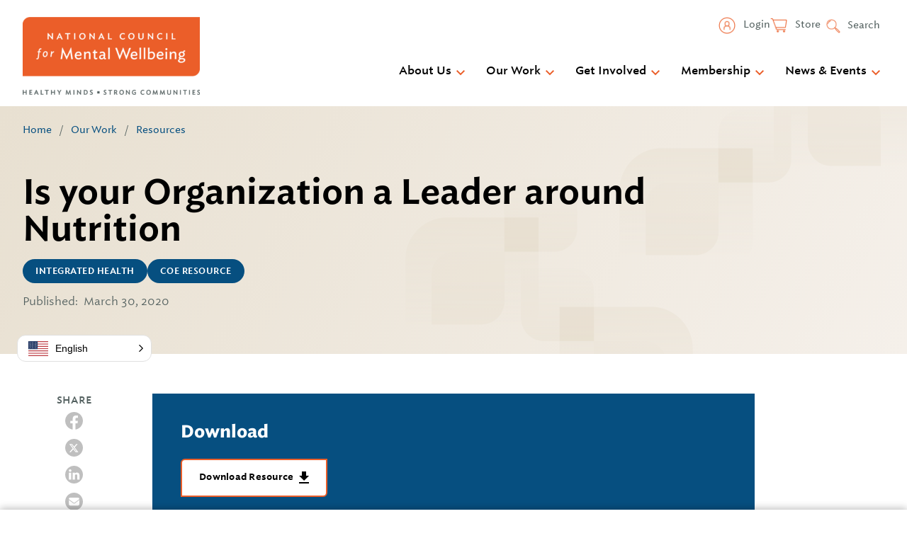

--- FILE ---
content_type: image/svg+xml
request_url: https://www.thenationalcouncil.org/wp-content/themes/gesso/images/icon-twitter-white.svg
body_size: 393
content:
<?xml version="1.0" encoding="UTF-8"?>
<svg id="Layer_1" data-name="Layer 1" xmlns="http://www.w3.org/2000/svg" viewBox="0 0 30 30">
  <defs>
    <style>
      .cls-1 {
        fill: #fff;
        stroke-width: 0px;
      }
    </style>
  </defs>
  <polygon class="cls-1" points="9.62 9.92 18.1 21.01 19.4 21.01 11.02 9.92 9.62 9.92"/>
  <path class="cls-1" d="M15,0C6.72,0,0,6.72,0,15s6.72,15,15,15,15-6.72,15-15S23.28,0,15,0ZM17.46,22.41l-3.7-4.83-4.22,4.83h-2.35l5.48-6.26-5.77-7.55h4.83l3.34,4.41,3.86-4.41h2.34l-5.12,5.85,6.02,7.96h-4.71Z"/>
</svg>

--- FILE ---
content_type: text/javascript
request_url: https://www.thenationalcouncil.org/wp-content/themes/gesso/js/dist/mobile-menu.min.js?ver=1763747583
body_size: 2202
content:
!function(){"use strict";var e={TAB:9,RETURN:13,ESC:27,SPACE:32,PAGEUP:33,PAGEDOWN:34,END:35,HOME:36,LEFT:37,UP:38,RIGHT:39,DOWN:40};const t={mobile:"320px","mobile-lg":"480px",tablet:"640px","mobile-menu":"1100px","tablet-lg":"880px",desktop:"1024px","desktop-lg":"1200px",widescreen:"1400px"};var s=class{constructor(e){let{toggleSubNav:s=!0,navMenu:n=".menu--main",searchBlock:o=".site-header__search",utilityMenu:i=".menu--utility",header:l=".site-header__inner",toggleButton:a=".mobile-menu-button--menu",container:u=".mobile-menu-container",menuItem:r=".menu__item",menuItemClass:c="mobile-menu__item",menuLink:d=".menu__link",menuLinkClass:h="mobile-menu__link",menuSubMenu:m=".menu__subnav",menuSubMenuClass:b="mobile-menu__subnav",overlayClass:y="mobile-menu",mobileMenuClass:p="mobile-menu__menu",mobileSearchClass:g="mobile-menu__search",mobileUtilityMenuClass:v="mobile-menu--utility",buttonClass:_="mobile-menu-button",menuButtonClass:B="mobile-menu-button--menu",closeButtonClass:C="mobile-menu-button--close",arrowButtonClass:L="mobile-menu__subnav-arrow",mobileMenuBreakpoint:M=`(max-width: ${t["mobile-menu"]})`,logo:k=".site-logo",mobileLogoClass:E="site-logo--mobile"}=void 0===e?{}:e;this.options={toggleSubNav:s,menuItem:r,menuItemClass:c,menuLink:d,menuLinkClass:h,menuSubMenu:m,menuSubMenuClass:b,overlayClass:y,mobileMenuClass:p,mobileSearchClass:g,mobileUtilityMenuClass:v,mobileLogoClass:E,buttonClass:_,menuButtonClass:B,closeButtonClass:C,arrowButtonClass:L,mobileMenuBreakpoint:M},this.navMenu=n?document.querySelector(n):null,this.searchBlock=o?document.querySelector(o):null,this.utilityMenu=i?document.querySelector(i):null,this.header=l?document.querySelector(l):null,this.logo=k?document.querySelector(k):null,this.toggleButton=a?document.querySelector(a):null,this.container=u?document.querySelector(u):null,this.prevFocused=null,this._handleKeyDown=this._handleKeyDown.bind(this),this._toggleMenuDisplay=this._toggleMenuDisplay.bind(this),this.close=this.close.bind(this)}_cleanString(e){return e.toLowerCase().replace(" ","-")}_processLinks(e,t,s){const n=e,o=document.createElement("span"),i=[...t.querySelectorAll(this.options.menuLink)],l=this._cleanString(`mobile-menu-${e.innerText}${s||""}`);t.setAttribute("id",l),o.classList.add(this.options.arrowButtonClass),n.setAttribute("aria-controls",l),n.setAttribute("aria-expanded","false"),o.innerHTML='<span class="visually-hidden">Toggle SubNav</span>',n.addEventListener("click",(e=>{e.preventDefault(),"false"===n.getAttribute("aria-expanded")?(e.currentTarget.setAttribute("aria-expanded","true"),t.setAttribute("style","display: block;"),i[0],void 0!==i[0][0]&&i[0][0].focus()):(e.currentTarget.setAttribute("aria-expanded","false"),t.setAttribute("style","display: none;"))})),n.parentNode.insertBefore(o,t)}_cloneBlock(e,t){void 0===t&&(t="");let s=null;return e&&(s=e.cloneNode(!0),t&&s.classList.add(t)),s}_cloneMenu(e,t){void 0===t&&(t="");let s=null;if(e){s=e.cloneNode(!0),s.className="";const n=this.options.toggleSubNav?"mobile-menu__menu--toggle-subnav":"mobile-menu__menu--show-subnav";t&&s.classList.add(t),s.classList.add(n);const o=s.querySelectorAll(this.options.menuItem);o.length&&o.forEach((e=>{e.classList.add(this.options.menuItemClass),e.classList.remove("menu__item")}));const i=s.querySelectorAll(this.options.menuSubMenu);i.length&&i.forEach((e=>{e.classList.add(this.options.menuSubMenuClass),e.classList.remove("menu"),e.classList.remove("menu__subnav")}));const l=s.querySelectorAll(this.options.menuLink);l.length&&l.forEach(((e,t)=>{const s=e.nextElementSibling;e.tabIndex=-1,this.options.toggleSubNav&&e.classList.contains("has-subnav")&&s&&"UL"===s.tagName&&this._processLinks(e,s,t),e.classList.add(this.options.menuLinkClass),e.classList.remove("menu__link")}))}return s}_setTabIndex(e,t){Array.isArray(e)?e.forEach((function(e){if(Object.prototype.isPrototypeOf.call(NodeList.prototype,e))for(let s=0;s<e.length;s++)e[s].tabIndex=t;else e.tabIndex=t})):e.tabIndex=t}_handleKeyDown(t){const s=this.overlay.querySelectorAll('button[type=submit], [href], input, select, textarea,[tabindex]:not([tabindex="-1"]'),n=s.length,o=s[0],i=s[n-1];t.keyCode===e.ESC&&this.close(),t.keyCode===e.TAB&&t.shiftKey?document.activeElement===o&&(t.preventDefault(),i.focus()):t.keyCode===e.TAB&&document.activeElement===i&&(t.preventDefault(),o.focus())}_toggleMenuDisplay(){window.matchMedia(this.options.mobileMenuBreakpoint).matches?(this.overlay.style.display="",this.toggleButton.style.display="",this.searchBlock&&(this.searchBlock.style.display="none"),this.navMenu&&(this.navMenu.style.display="none"),this.utilityMenu&&(this.utilityMenu.style.display="none"),this.close()):(this.overlay.style.display="none",this.toggleButton.style.display="none",this.searchBlock&&(this.searchBlock.style.display=""),this.navMenu&&(this.navMenu.style.display=""),this.utilityMenu&&(this.utilityMenu.style.display=""))}init(){if(!this.navMenu)return;this.overlay=document.createElement("nav"),this.overlay.classList.add(this.options.overlayClass),this.overlay.setAttribute("aria-role","menu"),this.overlay.setAttribute("aria-modal","true"),this.closeButton=document.createElement("button"),this.closeButton.classList.add(this.options.buttonClass),this.closeButton.classList.add(this.options.closeButtonClass),this.closeButton.innerHTML='<span class="mobile-menu-button__icon">Close</span>',this.closeButton.addEventListener("click",(()=>this.close())),this.overlay.appendChild(this.closeButton),null===this.toggleButton&&(this.toggleButton=document.createElement("button"),this.toggleButton.classList.add(this.options.buttonClass),this.toggleButton.classList.add(this.options.menuButtonClass),this.toggleButton.innerHTML='<span class="mobile-menu-button__icon">Menu</span>',this.toggleButton.setAttribute("aria-haspopup","menu"),this.header?this.header.insertAdjacentElement("beforeEnd",this.toggleButton):document.body.insertAdjacentElement("afterBegin",this.toggleButton)),this.toggleButton.addEventListener("click",(()=>this.open())),this.logo&&this.overlay.appendChild(this._cloneBlock(this.logo,this.options.mobileLogoClass)),this.navMenu&&this.overlay.appendChild(this._cloneMenu(this.navMenu,this.options.mobileMenuClass)),this.utilityMenu&&this.overlay.appendChild(this._cloneMenu(this.utilityMenu,this.options.mobileUtilityMenuClass)),this.searchBlock&&this.overlay.appendChild(this._cloneBlock(this.searchBlock,this.options.mobileSearchClass)),this.container?this.container.appendChild(this.overlay):this.header?this.header.insertAdjacentElement("afterEnd",this.overlay):document.body.insertAdjacentElement("afterBegin",this.overlay),this._toggleMenuDisplay(),this.close();let e=!1,t=window.innerWidth;window.addEventListener("resize",(()=>{const s=window.innerWidth;t!==s&&(!1!==e&&clearTimeout(e),e=setTimeout(this._toggleMenuDisplay,200),t=s)}))}open(){this.prevFocused=document.activeElement,this._setTabIndex(this.closeButton,0),this.closeButton.addEventListener("click",this.close);const e=[...this.overlay.querySelectorAll(".mobile-menu__link")];this._setTabIndex(e,0),document.body.classList.add("has-open-mobile-menu"),this.overlay.setAttribute("style","display: block;"),this.toggleButton.setAttribute("aria-expanded","true"),document.addEventListener("keydown",this._handleKeyDown)}close(){this._setTabIndex(this.closeButton,-1);const e=[...this.overlay.querySelectorAll(".mobile-menu__link")];this._setTabIndex(e,-1),document.removeEventListener("keydown",this._handleKeyDown),this.closeButton.removeEventListener("click",this.close),document.body.classList.remove("has-open-mobile-menu"),this.overlay.setAttribute("style","display: none;"),this.toggleButton.removeAttribute("aria-expanded"),this.prevFocused&&this.prevFocused.focus()}};const n=function(){if(!document.body.classList.contains("mobile-menu-processed")){(new s).init(),document.body.classList.add("mobile-menu-processed")}};"complete"===document.readyState||"loading"!==document.readyState&&!document.documentElement.doScroll?n():document.addEventListener("DOMContentLoaded",n)}();

--- FILE ---
content_type: image/svg+xml
request_url: https://www.thenationalcouncil.org/wp-content/themes/gesso/images/icon-linkedin.svg
body_size: 598
content:
<?xml version="1.0" encoding="UTF-8"?>
<svg width="30px" height="30px" viewBox="0 0 30 30" version="1.1" xmlns="http://www.w3.org/2000/svg" xmlns:xlink="http://www.w3.org/1999/xlink">
    <title>iconfinder_5279114_linkedin_network_social network_linkedin logo_icon</title>
    <g id="Symbols" stroke="none" stroke-width="1" fill="none" fill-rule="evenodd">
        <g id="Component-/-Footer" transform="translate(-1248.000000, -71.000000)" fill="#FFFFFF">
            <g id="iconfinder_5279114_linkedin_network_social-network_linkedin-logo_icon" transform="translate(1248.000000, 71.000000)">
                <path d="M15,0 C23.2787109,0 30,6.72128906 30,15 C30,23.2787109 23.2787109,30 15,30 C6.72128906,30 0,23.2787109 0,15 C0,6.72128906 6.72128906,0 15,0 Z M10.310332,23.4299414 L10.310332,11.7158203 L6.41595703,11.7158203 L6.41595703,23.4299414 L10.310332,23.4299414 Z M24.3505664,23.4299414 L24.3505664,16.7124023 C24.3505664,13.1142187 22.4294531,11.4403711 19.8676172,11.4403711 C17.8018945,11.4403711 16.876582,12.5764453 16.3584961,13.374375 L16.3584961,11.7158203 L12.4651172,11.7158203 C12.5167383,12.8148633 12.4651172,23.4299414 12.4651172,23.4299414 L16.3584375,23.4299414 L16.3584375,16.8879492 C16.3584375,16.537793 16.3836328,16.1877539 16.4868164,15.9375 C16.7677734,15.2381836 17.4089063,14.5137305 18.4845703,14.5137305 C19.8928125,14.5137305 20.4570117,15.5883398 20.4570117,17.1624023 L20.4570117,23.4299414 L24.3505664,23.4299414 L24.3505664,23.4299414 Z M8.38945312,6.06738281 C7.05703125,6.06738281 6.18650391,6.94335937 6.18650391,8.09150391 C6.18650391,9.21544922 7.03054687,10.1155664 8.33789062,10.1155664 L8.36302734,10.1155664 C9.7209375,10.1155664 10.5661523,9.21544922 10.5661523,8.09150391 C10.540957,6.94335937 9.72099609,6.06738281 8.38945312,6.06738281 Z" id="Shape"></path>
            </g>
        </g>
    </g>
</svg>

--- FILE ---
content_type: text/javascript
request_url: https://www.thenationalcouncil.org/wp-content/themes/gesso/js/dist/accordion.min.js?ver=1763747583
body_size: 1014
content:
!function(){"use strict";var e,n={798:function(e,n,t){var o=t(121);function r(e,n){void 0===n&&(n=document);const t=function(e,n){void 0===n&&(n=!1),e.open=n;const t=e.getBoundingClientRect();e.dataset.width=t.width,e.style.setProperty(n?"--expanded":"--collapsed",`${Math.ceil(t.height)}px`)},o=n.querySelectorAll(e);o.forEach((e=>{window.addEventListener("resize",(n=>{e.removeAttribute("style"),(e=>{const n=e.open;t(e),t(e,!0),e.open=n})(e)})),e.classList.add("js-accordion")}))}function i(){if(r(".accordion__item, details"),"function"==typeof Event)window.dispatchEvent(new Event("resize"));else{const e=window.document.createEvent("UIEvents");e.initUIEvent("resize",!0,!1,window,0),window.dispatchEvent(e)}}t.n(o)()((()=>{i()})),jQuery(document).on("facetwp-loaded",(()=>{setTimeout((()=>i()),100)})),jQuery(document).on("click",".facetwp-expand",(()=>{setTimeout((()=>i()),100)}))}},t={};function o(e){var r=t[e];if(void 0!==r)return r.exports;var i=t[e]={exports:{}};return n[e](i,i.exports,o),i.exports}o.m=n,o.amdO={},e=[],o.O=function(n,t,r,i){if(!t){var c=1/0;for(f=0;f<e.length;f++){t=e[f][0],r=e[f][1],i=e[f][2];for(var u=!0,s=0;s<t.length;s++)(!1&i||c>=i)&&Object.keys(o.O).every((function(e){return o.O[e](t[s])}))?t.splice(s--,1):(u=!1,i<c&&(c=i));if(u){e.splice(f--,1);var a=r();void 0!==a&&(n=a)}}return n}i=i||0;for(var f=e.length;f>0&&e[f-1][2]>i;f--)e[f]=e[f-1];e[f]=[t,r,i]},o.n=function(e){var n=e&&e.__esModule?function(){return e.default}:function(){return e};return o.d(n,{a:n}),n},o.d=function(e,n){for(var t in n)o.o(n,t)&&!o.o(e,t)&&Object.defineProperty(e,t,{enumerable:!0,get:n[t]})},o.g=function(){if("object"==typeof globalThis)return globalThis;try{return this||new Function("return this")()}catch(e){if("object"==typeof window)return window}}(),o.o=function(e,n){return Object.prototype.hasOwnProperty.call(e,n)},function(){var e={131:0};o.O.j=function(n){return 0===e[n]};var n=function(n,t){var r,i,c=t[0],u=t[1],s=t[2],a=0;if(c.some((function(n){return 0!==e[n]}))){for(r in u)o.o(u,r)&&(o.m[r]=u[r]);if(s)var f=s(o)}for(n&&n(t);a<c.length;a++)i=c[a],o.o(e,i)&&e[i]&&e[i][0](),e[i]=0;return o.O(f)},t=self.webpackChunkgesso_wp=self.webpackChunkgesso_wp||[];t.forEach(n.bind(null,0)),t.push=n.bind(null,t.push.bind(t))}();var r=o.O(void 0,[76],(function(){return o(798)}));r=o.O(r)}();

--- FILE ---
content_type: image/svg+xml
request_url: https://www.thenationalcouncil.org/wp-content/themes/gesso/images/icon-download.svg
body_size: 113
content:
<svg width="14" height="17" xmlns="http://www.w3.org/2000/svg" role="presentation">
	<title></title>
	<g fill="none" fill-rule="evenodd">
		<path d="M-5-3h24v24H-5z" />
		<path d="M14 6h-4V0H4v6H0l7 7 7-7zM0 15v2h14v-2H0z" fill="#000" fill-rule="nonzero" />
	</g>
</svg>


--- FILE ---
content_type: image/svg+xml
request_url: https://www.thenationalcouncil.org/wp-content/themes/gesso/images/double_petal.svg
body_size: 1882
content:
<?xml version="1.0" encoding="UTF-8"?>
<svg width="944px" height="1581px" viewBox="0 0 944 1581" version="1.1" xmlns="http://www.w3.org/2000/svg" xmlns:xlink="http://www.w3.org/1999/xlink">
    <title>Group 19</title>
    <defs>
        <linearGradient x1="50.0222222%" y1="81.6204218%" x2="50.0222222%" y2="-86.8812431%" id="linearGradient-1">
            <stop stop-color="#E8E0D1" stop-opacity="0" offset="0%"></stop>
            <stop stop-color="#E8E0D1" offset="100%"></stop>
        </linearGradient>
        <linearGradient x1="49.9999869%" y1="-11.0028421%" x2="49.9999869%" y2="235.769387%" id="linearGradient-2">
            <stop stop-color="#E8E0D1" stop-opacity="0" offset="0%"></stop>
            <stop stop-color="#E8E0D1" offset="100%"></stop>
        </linearGradient>
        <linearGradient x1="50%" y1="-11.0479285%" x2="50%" y2="235.86515%" id="linearGradient-3">
            <stop stop-color="#E8E0D1" stop-opacity="0" offset="0%"></stop>
            <stop stop-color="#E8E0D1" offset="100%"></stop>
        </linearGradient>
        <linearGradient x1="50.044484%" y1="18.3736947%" x2="50.044484%" y2="187.025106%" id="linearGradient-4">
            <stop stop-color="#E8E0D1" stop-opacity="0" offset="0%"></stop>
            <stop stop-color="#E8E0D1" offset="100%"></stop>
        </linearGradient>
        <linearGradient x1="50%" y1="111.007311%" x2="50%" y2="-135.905768%" id="linearGradient-5">
            <stop stop-color="#E8E0D1" stop-opacity="0" offset="0%"></stop>
            <stop stop-color="#E8E0D1" offset="100%"></stop>
        </linearGradient>
        <linearGradient x1="50%" y1="111.169781%" x2="50%" y2="-135.743298%" id="linearGradient-6">
            <stop stop-color="#E8E0D1" stop-opacity="0" offset="0%"></stop>
            <stop stop-color="#E8E0D1" offset="100%"></stop>
        </linearGradient>
        <linearGradient x1="50.0111086%" y1="18.395912%" x2="50.0111086%" y2="187.06954%" id="linearGradient-7">
            <stop stop-color="#E8E0D1" stop-opacity="0" offset="0%"></stop>
            <stop stop-color="#E8E0D1" offset="100%"></stop>
        </linearGradient>
        <linearGradient x1="50.0203004%" y1="111.047929%" x2="50.0203004%" y2="-135.86515%" id="linearGradient-8">
            <stop stop-color="#E8E0D1" stop-opacity="0" offset="0%"></stop>
            <stop stop-color="#E8E0D1" offset="100%"></stop>
        </linearGradient>
        <linearGradient x1="49.9593826%" y1="111.047929%" x2="49.9593826%" y2="-135.86515%" id="linearGradient-9">
            <stop stop-color="#E8E0D1" stop-opacity="0" offset="0%"></stop>
            <stop stop-color="#E8E0D1" offset="100%"></stop>
        </linearGradient>
        <linearGradient x1="49.9888914%" y1="81.604088%" x2="49.9888914%" y2="-87.0473228%" id="linearGradient-10">
            <stop stop-color="#E8E0D1" stop-opacity="0" offset="0%"></stop>
            <stop stop-color="#E8E0D1" offset="100%"></stop>
        </linearGradient>
        <linearGradient x1="50.0203169%" y1="-11.0479285%" x2="50.0203169%" y2="235.86515%" id="linearGradient-11">
            <stop stop-color="#E8E0D1" stop-opacity="0" offset="0%"></stop>
            <stop stop-color="#E8E0D1" offset="100%"></stop>
        </linearGradient>
        <linearGradient x1="50%" y1="-10.8272506%" x2="50%" y2="235.644769%" id="linearGradient-12">
            <stop stop-color="#E8E0D1" stop-opacity="0" offset="0%"></stop>
            <stop stop-color="#E8E0D1" offset="100%"></stop>
        </linearGradient>
    </defs>
    <g id="Page-1" stroke="none" stroke-width="1" fill="none" fill-rule="evenodd">
        <g id="Group-19" fill-rule="nonzero">
            <g id="Asset-1">
                <path d="M78.9764809,371.439304 L250.27758,371.439304 L250.27758,542.605835 C250.27758,586.174931 214.918605,621.494662 171.301099,621.494662 L0,621.494662 L0,450.105909 C0,406.536812 35.3589749,371.217082 78.9764809,371.217082 L78.9764809,371.439304 Z" id="Path" fill="url(#linearGradient-1)" style="mix-blend-mode: multiply;"></path>
                <path d="M92.7558191,435.886121 L186.448434,435.886121 L186.448434,529.540649 C186.463122,541.004098 181.917779,552.003085 173.813816,560.114185 C165.709853,568.225286 154.712257,572.782918 143.244145,572.782918 L49.5516014,572.782918 L49.5516014,479.072808 C49.5516014,455.22146 68.8947885,435.886121 92.7558191,435.886121 Z" id="Path" fill="url(#linearGradient-2)" style="mix-blend-mode: multiply;"></path>
                <path d="M229.652627,298.989324 L323.345196,298.989324 L323.345196,392.681892 C323.345196,416.542929 304.002003,435.886121 280.140967,435.886121 L186.448399,435.886121 L186.448399,342.193552 C186.448399,330.735079 191.00026,319.745914 199.102625,311.64355 C207.204989,303.541185 218.194154,298.989324 229.652627,298.989324 Z" id="Path" fill="url(#linearGradient-3)" style="mix-blend-mode: multiply;"></path>
                <path d="M290.590747,540.02847 L461.821583,540.02847 C505.477894,540.02847 540.868327,575.379589 540.868327,618.987404 L540.868327,790.30605 L369.637492,790.30605 C325.981181,790.30605 290.590747,754.95493 290.590747,711.347116 L290.590747,540.02847 Z" id="Path" fill="url(#linearGradient-4)" style="mix-blend-mode: multiply;" transform="translate(415.729537, 665.167260) rotate(180.000000) translate(-415.729537, -665.167260) "></path>
                <path d="M355.259786,603.857651 L448.952355,603.857651 C472.813391,603.857651 492.156584,623.200844 492.156584,647.06188 L492.156584,740.754448 L398.464015,740.754448 C374.602979,740.754448 355.259786,721.411256 355.259786,697.55022 L355.259786,603.857651 Z" id="Path" fill="url(#linearGradient-5)" style="mix-blend-mode: multiply;" transform="translate(423.708185, 672.306050) rotate(180.000000) translate(-423.708185, -672.306050) "></path>
                <path d="M217.523132,466.960854 L311.2157,466.960854 C335.076736,466.960854 354.419929,486.304047 354.419929,510.165083 L354.419929,603.857651 L260.72736,603.857651 C236.866324,603.857651 217.523132,584.514459 217.523132,560.653423 L217.523132,466.960854 Z" id="Path" fill="url(#linearGradient-6)" style="mix-blend-mode: multiply;" transform="translate(285.971530, 535.409253) rotate(180.000000) translate(-285.971530, -535.409253) "></path>
                <path d="M693.72242,73.0676157 L865.041068,73.0676157 C908.64888,73.0676157 944,108.418735 944,152.02655 L944,323.345196 L772.903773,323.345196 C729.295959,323.345196 693.944839,287.994076 693.944839,244.386262 L693.944839,73.0676157 L693.72242,73.0676157 Z" id="Path" fill="url(#linearGradient-7)" style="mix-blend-mode: multiply;" transform="translate(818.861210, 198.206406) rotate(180.000000) translate(-818.861210, -198.206406) "></path>
                <path d="M757.607182,136.896797 L851.261709,136.896797 C875.113061,136.896797 894.448399,156.23999 894.448399,180.101026 L894.448399,273.793594 L800.738289,273.793594 C776.88694,273.793594 757.551601,254.450402 757.551601,230.589366 L757.551601,136.896797 L757.607182,136.896797 Z" id="Path" fill="url(#linearGradient-8)" style="mix-blend-mode: multiply;" transform="translate(826.000000, 205.345196) rotate(180.000000) translate(-826.000000, -205.345196) "></path>
                <path d="M621.494662,0 L715.187231,0 C726.645704,0 737.634869,4.55186104 745.737233,12.6542257 C753.839598,20.7565903 758.391459,31.7457549 758.391459,43.2042288 L758.391459,136.896797 L664.69889,136.896797 C640.837854,136.896797 621.494662,117.553605 621.494662,93.6925686 L621.494662,0 Z" id="Path" fill="url(#linearGradient-9)" style="mix-blend-mode: multiply;" transform="translate(689.943060, 68.448399) rotate(180.000000) translate(-689.943060, -68.448399) "></path>
                <path d="M482.090607,241.039146 L653.409253,241.039146 L653.409253,412.357792 C653.409253,455.965607 618.058133,491.316726 574.450319,491.316726 L403.131673,491.316726 L403.131673,319.99808 C403.131673,276.390265 438.482792,241.039146 482.090607,241.039146 Z" id="Path" fill="url(#linearGradient-10)" style="mix-blend-mode: multiply;"></path>
                <path d="M495.905058,304.868327 L589.580071,304.868327 L589.580071,398.560896 C589.580071,422.421932 570.229019,441.765125 546.358287,441.765125 L452.683274,441.765125 L452.683274,348.072556 C452.683274,324.21152 472.034326,304.868327 495.905058,304.868327 L495.905058,304.868327 Z" id="Path" fill="url(#linearGradient-11)" style="mix-blend-mode: multiply;"></path>
                <path d="M632.7843,168.193585 L726.476868,168.193585 L726.476868,261.734178 C726.476868,285.556511 707.133676,304.868327 683.27264,304.868327 L589.580071,304.868327 L589.580071,211.105679 C589.580071,187.283346 608.923264,167.97153 632.7843,167.97153 L632.7843,168.193585 Z" id="Path" fill="url(#linearGradient-12)" style="mix-blend-mode: multiply;"></path>
            </g>
            <g id="Asset-1-Copy-2" transform="translate(0.000000, 790.000000)">
                <path d="M78.9764809,371.439304 L250.27758,371.439304 L250.27758,542.605835 C250.27758,586.174931 214.918605,621.494662 171.301099,621.494662 L0,621.494662 L0,450.105909 C0,406.536812 35.3589749,371.217082 78.9764809,371.217082 L78.9764809,371.439304 Z" id="Path" fill="url(#linearGradient-1)" style="mix-blend-mode: multiply;"></path>
                <path d="M92.7558191,435.886121 L186.448434,435.886121 L186.448434,529.540649 C186.463122,541.004098 181.917779,552.003085 173.813816,560.114185 C165.709853,568.225286 154.712257,572.782918 143.244145,572.782918 L49.5516014,572.782918 L49.5516014,479.072808 C49.5516014,455.22146 68.8947885,435.886121 92.7558191,435.886121 Z" id="Path" fill="url(#linearGradient-2)" style="mix-blend-mode: multiply;"></path>
                <path d="M229.652627,298.989324 L323.345196,298.989324 L323.345196,392.681892 C323.345196,416.542929 304.002003,435.886121 280.140967,435.886121 L186.448399,435.886121 L186.448399,342.193552 C186.448399,330.735079 191.00026,319.745914 199.102625,311.64355 C207.204989,303.541185 218.194154,298.989324 229.652627,298.989324 Z" id="Path" fill="url(#linearGradient-3)" style="mix-blend-mode: multiply;"></path>
                <path d="M290.590747,540.02847 L461.821583,540.02847 C505.477894,540.02847 540.868327,575.379589 540.868327,618.987404 L540.868327,790.30605 L369.637492,790.30605 C325.981181,790.30605 290.590747,754.95493 290.590747,711.347116 L290.590747,540.02847 Z" id="Path" fill="url(#linearGradient-4)" style="mix-blend-mode: multiply;" transform="translate(415.729537, 665.167260) rotate(180.000000) translate(-415.729537, -665.167260) "></path>
                <path d="M355.259786,603.857651 L448.952355,603.857651 C472.813391,603.857651 492.156584,623.200844 492.156584,647.06188 L492.156584,740.754448 L398.464015,740.754448 C374.602979,740.754448 355.259786,721.411256 355.259786,697.55022 L355.259786,603.857651 Z" id="Path" fill="url(#linearGradient-5)" style="mix-blend-mode: multiply;" transform="translate(423.708185, 672.306050) rotate(180.000000) translate(-423.708185, -672.306050) "></path>
                <path d="M217.523132,466.960854 L311.2157,466.960854 C335.076736,466.960854 354.419929,486.304047 354.419929,510.165083 L354.419929,603.857651 L260.72736,603.857651 C236.866324,603.857651 217.523132,584.514459 217.523132,560.653423 L217.523132,466.960854 Z" id="Path" fill="url(#linearGradient-6)" style="mix-blend-mode: multiply;" transform="translate(285.971530, 535.409253) rotate(180.000000) translate(-285.971530, -535.409253) "></path>
                <path d="M693.72242,73.0676157 L865.041068,73.0676157 C908.64888,73.0676157 944,108.418735 944,152.02655 L944,323.345196 L772.903773,323.345196 C729.295959,323.345196 693.944839,287.994076 693.944839,244.386262 L693.944839,73.0676157 L693.72242,73.0676157 Z" id="Path" fill="url(#linearGradient-7)" style="mix-blend-mode: multiply;" transform="translate(818.861210, 198.206406) rotate(180.000000) translate(-818.861210, -198.206406) "></path>
                <path d="M757.607182,136.896797 L851.261709,136.896797 C875.113061,136.896797 894.448399,156.23999 894.448399,180.101026 L894.448399,273.793594 L800.738289,273.793594 C776.88694,273.793594 757.551601,254.450402 757.551601,230.589366 L757.551601,136.896797 L757.607182,136.896797 Z" id="Path" fill="url(#linearGradient-8)" style="mix-blend-mode: multiply;" transform="translate(826.000000, 205.345196) rotate(180.000000) translate(-826.000000, -205.345196) "></path>
                <path d="M621.494662,0 L715.187231,0 C726.645704,0 737.634869,4.55186104 745.737233,12.6542257 C753.839598,20.7565903 758.391459,31.7457549 758.391459,43.2042288 L758.391459,136.896797 L664.69889,136.896797 C640.837854,136.896797 621.494662,117.553605 621.494662,93.6925686 L621.494662,0 Z" id="Path" fill="url(#linearGradient-9)" style="mix-blend-mode: multiply;" transform="translate(689.943060, 68.448399) rotate(180.000000) translate(-689.943060, -68.448399) "></path>
                <path d="M482.090607,241.039146 L653.409253,241.039146 L653.409253,412.357792 C653.409253,455.965607 618.058133,491.316726 574.450319,491.316726 L403.131673,491.316726 L403.131673,319.99808 C403.131673,276.390265 438.482792,241.039146 482.090607,241.039146 Z" id="Path" fill="url(#linearGradient-10)" style="mix-blend-mode: multiply;"></path>
                <path d="M495.905058,304.868327 L589.580071,304.868327 L589.580071,398.560896 C589.580071,422.421932 570.229019,441.765125 546.358287,441.765125 L452.683274,441.765125 L452.683274,348.072556 C452.683274,324.21152 472.034326,304.868327 495.905058,304.868327 L495.905058,304.868327 Z" id="Path" fill="url(#linearGradient-11)" style="mix-blend-mode: multiply;"></path>
                <path d="M632.7843,168.193585 L726.476868,168.193585 L726.476868,261.734178 C726.476868,285.556511 707.133676,304.868327 683.27264,304.868327 L589.580071,304.868327 L589.580071,211.105679 C589.580071,187.283346 608.923264,167.97153 632.7843,167.97153 L632.7843,168.193585 Z" id="Path" fill="url(#linearGradient-12)" style="mix-blend-mode: multiply;"></path>
            </g>
        </g>
    </g>
</svg>

--- FILE ---
content_type: image/svg+xml
request_url: https://www.thenationalcouncil.org/wp-content/themes/gesso/images/link-arrow.svg
body_size: 15
content:
<svg width="16" height="16" xmlns="http://www.w3.org/2000/svg">
	<path d="M8 0L6.59 1.41 12.17 7H0v2h12.17l-5.58 5.59L8 16l8-8z" fill="#064F80" fill-rule="evenodd" />
</svg>


--- FILE ---
content_type: text/javascript
request_url: https://www.thenationalcouncil.org/wp-content/themes/gesso/js/dist/scripts.min.js?ver=1763747583
body_size: 1990
content:
!function(){var e,t={972:function(e,t,n){"use strict";var o=class{constructor(e){this.el=e,this.triggerButton=null,this.triggerButtonMenu=this.el.querySelector(".menu--utility"),this.searchForm=this.el.querySelector(".searchform"),this.searchInput=this.el.querySelector(".searchform__input"),this.closeButton=this.el.querySelector(".js-search-close"),this.open=!1}createTrigger(){const e=document.createElement("button");e.classList.add("js-search-open","menu-item","icon-search"),e.type="button",e.innerHTML="Search";const t=document.createElement("li");return t.classList.add("menu__item"),t.appendChild(e),this.triggerButtonMenu.appendChild(t),e}openSearch(){document.body.classList.add("is-search-open"),this.open=!0}closeSearch(){document.body.classList.remove("is-search-open"),this.open=!1}toggleSearch(){this[this.open?"closeSearch":"openSearch"]()}init(){this.triggerButton=this.createTrigger(),this.triggerButton.addEventListener("click",(()=>{this.toggleSearch(),this.open&&setTimeout((()=>this.searchInput.focus()),100)})),this.closeButton.addEventListener("click",(()=>{this.closeSearch()})),window.addEventListener("keydown",(e=>{"function"==typeof e.key.toLowerCase&&["escape","esc"].includes(e.key.toLowerCase())&&this.closeSearch()})),this.closeSearch()}};class r{constructor(e){this.domNode=e,this.waitForSubmit="wait"===this.domNode.getAttribute("data-style")}onInput(e){const t=this.domNode.selectedOptions[0];t&&t.hasAttribute("data-url")&&(window.location=t.getAttribute("data-url"))}init(){this.waitForSubmit?this.domNode.closest("form").addEventListener("submit",(e=>{e.preventDefault(),this.onInput(e)})):this.domNode.addEventListener("input",(e=>this.onInput(e)))}}var i=n(121),s=n.n(i),a=n(312),c=n.n(a);!function(){let e=null;const t=document.querySelector("select#eventTimeFrame"),n=window.location.href;t&&t.addEventListener("change",(function(e){if("URLSearchParams"in window&&"past_events"===this.value){const e=new URLSearchParams(window.location.search);e.set("past_events",""),window.location.search=e.toString()}else if("past_events"===this.value){const e="?=past_events";window.location.href=n+e}else if("URLSearchParams"in window){const e=new URLSearchParams(window.location.search);e.delete("past_events"),window.location.search=e.toString()}}));const i=document.querySelector(".filter-row");i&&i.addEventListener("click",(function(e){const t=document.querySelectorAll(".filter-row__button")[0];t.style.display="block",t.style.opacity=1}));s()((()=>{document.body.classList.add("is-ready"),document.querySelectorAll(".js-select-nav").forEach((e=>{new r(e).init()}));const t=document.querySelector(".site-header");t&&(e=new o(t),e.init());const n=document.querySelector("#provider-form"),i=document.querySelector("#provider-states"),s=document.querySelector("#provider-types");let a=window.location.href;if(n){const e=new URL(a).searchParams;i.value=e.has("state")?e.get("state"):i.options[0].value,s.value=e.has("provider")?e.get("provider"):s.options[0].value,n.addEventListener("submit",(function(e){e.preventDefault(),a=[a.pathname,i||s?"?":"",i?`state=${i.value}`:"",s?`&provider=${s.value}`:""].join(""),window.location=a}))}const u=document.querySelectorAll(".gform_wrapper form:has(.ginput_container_email)");let l=!1;u.forEach((function(e){e.addEventListener("submit",(function(t){const n=e.querySelector('.ginput_container_email input[type="email"]').value;if(null!==n&&""!==n&&String(n).toLowerCase().match(/^(([^<>()[\]\\.,;:\s@"]+(\.[^<>()[\]\\.,;:\s@"]+)*)|.(".+"))@((\[[0-9]{1,3}\.[0-9]{1,3}\.[0-9]{1,3}\.[0-9]{1,3}\])|(([a-zA-Z\-0-9]+\.)+[a-zA-Z]{2,}))$/)){const t=c()(n);l||(o=t,r=e.id,window.dataLayer=window.dataLayer||[],window.dataLayer.push({event:"gtm_form_submit",user_id:o,"gtm.elementId":r}),l=!0)}var o,r}))}))}));document.querySelectorAll(".social-share-link").forEach((e=>{e.addEventListener("click",(function(t){t.preventDefault(),window.open(e.href,"ShareWindow","width=600,height=600")}))}))}()},903:function(){},394:function(){}},n={};function o(e){var r=n[e];if(void 0!==r)return r.exports;var i=n[e]={exports:{}};return t[e](i,i.exports,o),i.exports}o.m=t,o.amdO={},e=[],o.O=function(t,n,r,i){if(!n){var s=1/0;for(l=0;l<e.length;l++){n=e[l][0],r=e[l][1],i=e[l][2];for(var a=!0,c=0;c<n.length;c++)(!1&i||s>=i)&&Object.keys(o.O).every((function(e){return o.O[e](n[c])}))?n.splice(c--,1):(a=!1,i<s&&(s=i));if(a){e.splice(l--,1);var u=r();void 0!==u&&(t=u)}}return t}i=i||0;for(var l=e.length;l>0&&e[l-1][2]>i;l--)e[l]=e[l-1];e[l]=[n,r,i]},o.n=function(e){var t=e&&e.__esModule?function(){return e.default}:function(){return e};return o.d(t,{a:t}),t},o.d=function(e,t){for(var n in t)o.o(t,n)&&!o.o(e,n)&&Object.defineProperty(e,n,{enumerable:!0,get:t[n]})},o.g=function(){if("object"==typeof globalThis)return globalThis;try{return this||new Function("return this")()}catch(e){if("object"==typeof window)return window}}(),o.o=function(e,t){return Object.prototype.hasOwnProperty.call(e,t)},function(){var e={385:0};o.O.j=function(t){return 0===e[t]};var t=function(t,n){var r,i,s=n[0],a=n[1],c=n[2],u=0;if(s.some((function(t){return 0!==e[t]}))){for(r in a)o.o(a,r)&&(o.m[r]=a[r]);if(c)var l=c(o)}for(t&&t(n);u<s.length;u++)i=s[u],o.o(e,i)&&e[i]&&e[i][0](),e[i]=0;return o.O(l)},n=self.webpackChunkgesso_wp=self.webpackChunkgesso_wp||[];n.forEach(t.bind(null,0)),n.push=t.bind(null,n.push.bind(n))}();var r=o.O(void 0,[76],(function(){return o(972)}));r=o.O(r)}();

--- FILE ---
content_type: image/svg+xml
request_url: https://www.thenationalcouncil.org/wp-content/themes/gesso/images/menu-arrow-down.svg
body_size: 371
content:
<?xml version="1.0" encoding="UTF-8"?>
<svg width="24px" height="24px" viewBox="0 0 24 24" version="1.1" xmlns="http://www.w3.org/2000/svg" xmlns:xlink="http://www.w3.org/1999/xlink">
    <title>Icon / Chevron Down</title>
    <g id="Icon-/-Chevron-Down" stroke="none" stroke-width="1" fill="none" fill-rule="evenodd">
        <polygon id="Path" points="0 0 24 0 24 24 0 24"></polygon>
        <polygon id="Path" fill="#EA5E29" fill-rule="nonzero" points="7.41 8.59 12 13.17 16.59 8.59 18 10 12 16 6 10"></polygon>
    </g>
</svg>

--- FILE ---
content_type: image/svg+xml
request_url: https://www.thenationalcouncil.org/wp-content/themes/gesso/images/icon-instagram.svg
body_size: 1333
content:
<?xml version="1.0" encoding="UTF-8"?>
<svg width="30px" height="30px" viewBox="0 0 30 30" version="1.1" xmlns="http://www.w3.org/2000/svg" xmlns:xlink="http://www.w3.org/1999/xlink">
    <title>iconfinder_5279112_camera_instagram_social media_instagram logo_icon</title>
    <g id="Symbols" stroke="none" stroke-width="1" fill="none" fill-rule="evenodd">
        <g id="Component-/-Footer" transform="translate(-1289.000000, -71.000000)" fill="#FFFFFF">
            <g id="iconfinder_5279112_camera_instagram_social-media_instagram-logo_icon" transform="translate(1289.000000, 71.000000)">
                <path d="M15,0 C23.2787109,0 30,6.72128906 30,15 C30,23.2787109 23.2787109,30 15,30 C6.72128906,30 0,23.2787109 0,15 C0,6.72128906 6.72128906,0 15,0 Z M15,5.625 C12.4539258,5.625 12.1346484,5.63578125 11.1346875,5.68142578 C10.1368359,5.72695312 9.45533203,5.88544922 8.85896484,6.1171875 C8.2425,6.35677734 7.71966797,6.67734375 7.19847656,7.19853516 C6.67728516,7.71972656 6.35671875,8.24255859 6.11712891,8.85902344 C5.88539062,9.45533203 5.72695312,10.1368359 5.68136719,11.1346875 C5.63578125,12.1346484 5.625,12.4539258 5.625,15 C5.625,17.5460742 5.63578125,17.8653516 5.68136719,18.8653125 C5.72695312,19.8631641 5.88539062,20.544668 6.11712891,21.1409766 C6.35671875,21.7574414 6.67728516,22.2802734 7.19847656,22.8015234 C7.71966797,23.3227148 8.2425,23.6432813 8.85896484,23.8828711 C9.45533203,24.1145508 10.1368359,24.2730469 11.1346875,24.3185742 C12.1346484,24.3642187 12.4539258,24.375 15,24.375 C17.5460742,24.375 17.8653516,24.3642187 18.8653125,24.3185742 C19.8631641,24.2730469 20.544668,24.1145508 21.1409766,23.8828711 C21.7574414,23.6432813 22.2802734,23.3227148 22.8015234,22.8015234 C23.3227148,22.2802734 23.6432813,21.7574414 23.8828711,21.1409766 C24.1145508,20.544668 24.2730469,19.8631641 24.3185742,18.8653125 C24.3642187,17.8653516 24.375,17.5460742 24.375,15 C24.375,12.4539258 24.3642187,12.1346484 24.3185742,11.1346875 C24.2730469,10.1368359 24.1145508,9.45533203 23.8828711,8.85902344 C23.6432813,8.24255859 23.3227148,7.71972656 22.8015234,7.19853516 C22.2802734,6.67734375 21.7574414,6.35677734 21.1409766,6.1171875 C20.544668,5.88544922 19.8631641,5.72695312 18.8653125,5.68142578 C17.8653516,5.63578125 17.5460742,5.625 15,5.625 Z M15,7.31419922 C17.5032422,7.31419922 17.7997266,7.32375 18.7883203,7.36886719 C19.7023828,7.41058594 20.1987305,7.56328125 20.529082,7.69166016 C20.9667188,7.86169922 21.2790234,8.06490234 21.6070313,8.39296875 C21.9351563,8.72097656 22.1383008,9.03333984 22.3083398,9.47091797 C22.4367188,9.80126953 22.5894727,10.2976172 22.6311328,11.2116797 C22.67625,12.2002734 22.6858008,12.4967578 22.6858008,15 C22.6858008,17.5032422 22.67625,17.7997266 22.6311328,18.7883203 C22.5894727,19.7023828 22.4367188,20.1987305 22.3083398,20.529082 C22.1383008,20.9667188 21.9351563,21.2790234 21.6070313,21.6070313 C21.2790234,21.9351563 20.9667188,22.1383008 20.529082,22.3083398 C20.1987305,22.4367188 19.7023828,22.5894727 18.7883203,22.6311328 C17.7999023,22.67625 17.503418,22.6858008 15,22.6858008 C12.496582,22.6858008 12.2001563,22.67625 11.2116797,22.6311328 C10.2976172,22.5894727 9.80126953,22.4367188 9.47091797,22.3083398 C9.03328125,22.1383008 8.72097656,21.9351563 8.39291016,21.6070313 C8.06484375,21.2790234 7.86169922,20.9667188 7.69166016,20.529082 C7.56328125,20.1987305 7.41052734,19.7023828 7.36880859,18.7883203 C7.32369141,17.7997266 7.31419922,17.5032422 7.31419922,15 C7.31419922,12.4967578 7.32369141,12.2002734 7.36880859,11.2116797 C7.41052734,10.2976172 7.56328125,9.80126953 7.69166016,9.47091797 C7.86169922,9.03333984 8.06484375,8.72097656 8.39291016,8.39296875 C8.72097656,8.06490234 9.03328125,7.86169922 9.47091797,7.69166016 C9.80126953,7.56328125 10.2976172,7.41058594 11.2116797,7.36886719 C12.2002734,7.32375 12.4967578,7.31419922 15,7.31419922 Z M15,10.1858203 C12.3411914,10.1858203 10.1858203,12.3411914 10.1858203,15 C10.1858203,17.6588086 12.3411914,19.8141797 15,19.8141797 C17.6588086,19.8141797 19.8141797,17.6588086 19.8141797,15 C19.8141797,12.3411914 17.6588086,10.1858203 15,10.1858203 Z M15,18.1249805 C13.2741211,18.1249805 11.8750195,16.7258789 11.8750195,15 C11.8750195,13.2741211 13.2741211,11.8750195 15,11.8750195 C16.7258789,11.8750195 18.1249805,13.2741211 18.1249805,15 C18.1249805,16.7258789 16.7258789,18.1249805 15,18.1249805 L15,18.1249805 Z M21.1294336,9.995625 C21.1294336,10.6169531 20.6257031,11.1205664 20.004375,11.1205664 C19.3831055,11.1205664 18.8794336,10.6169531 18.8794336,9.995625 C18.8794336,9.37429687 19.3831055,8.870625 20.004375,8.870625 C20.6257031,8.870625 21.1294336,9.37429688 21.1294336,9.995625 Z" id="Shape"></path>
            </g>
        </g>
    </g>
</svg>